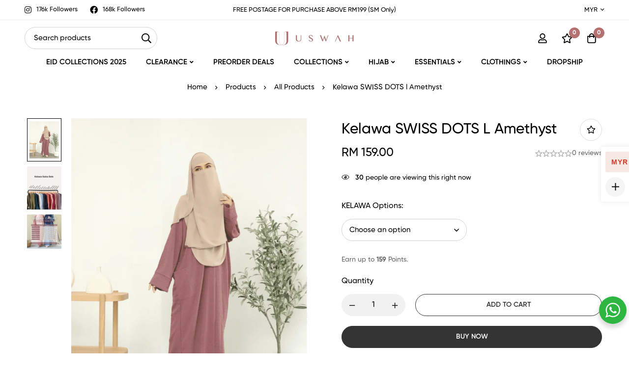

--- FILE ---
content_type: text/css
request_url: https://uswah.my/wp-content/uploads/elementor/css/post-359.css?ver=1769175108
body_size: 902
content:
.elementor-359 .elementor-element.elementor-element-2af43be3 > .elementor-container > .elementor-row{align-items:stretch;}.elementor-359 .elementor-element.elementor-element-2af43be3:not(.elementor-motion-effects-element-type-background), .elementor-359 .elementor-element.elementor-element-2af43be3 > .elementor-motion-effects-container > .elementor-motion-effects-layer{background-color:#F5F5F5;}.elementor-359 .elementor-element.elementor-element-2af43be3{transition:background 0.3s, border 0.3s, border-radius 0.3s, box-shadow 0.3s;}.elementor-359 .elementor-element.elementor-element-2af43be3 > .elementor-background-overlay{transition:background 0.3s, border-radius 0.3s, opacity 0.3s;}.elementor-359 .elementor-element.elementor-element-7fc89ba4 > .elementor-element-populated{border-style:solid;border-width:0px 1px 0px 0px;border-color:#DEDEDE;}body:not(.rtl) .elementor-359 .elementor-element.elementor-element-7fc89ba4 > .elementor-element-populated.elementor-element-populated{padding:60px 15px 42px 15px;}body.rtl .elementor-359 .elementor-element.elementor-element-7fc89ba4 > .elementor-element-populated.elementor-element-populated{padding:60px 15px 42px 15px;}.elementor-359 .elementor-element.elementor-element-5eb3fce7 > .elementor-widget-container{margin:8px 0px 18px 0px;}.elementor-359 .elementor-element.elementor-element-5eb3fce7 .tm-simple-link{width:300px;}.elementor-359 .elementor-element.elementor-element-5eb3fce7 .simple-link{line-height:1em;color:#666666;}.elementor-359 .elementor-element.elementor-element-5eb3fce7 .simple-link:before{background-color:#666666;}.elementor-359 .elementor-element.elementor-element-5eb3fce7 .simple-link:after{background-color:#666666;}.elementor-359 .elementor-element.elementor-element-261e11af .link{align-items:center;}.elementor-359 .elementor-element.elementor-element-261e11af .elementor-widget-container{display:flex;justify-content:flex-start;}.elementor-359 .elementor-element.elementor-element-261e11af.minimog-list-layout-block .item + .item, .elementor-359 .elementor-element.elementor-element-261e11af.minimog-list-layout-columns .item:nth-child(2) ~ .item{margin-top:0px;}.elementor-359 .elementor-element.elementor-element-261e11af.minimog-list-layout-inline .item{margin-bottom:0px;}.elementor-359 .elementor-element.elementor-element-261e11af .text{line-height:26px;color:#666666;}.elementor-359 .elementor-element.elementor-element-261e11af .text .stop-a{stop-color:#666666;}.elementor-359 .elementor-element.elementor-element-261e11af .text .stop-b{stop-color:#666666;}.elementor-359 .elementor-element.elementor-element-261e11af .link:hover .text{color:#000000;}.elementor-359 .elementor-element.elementor-element-261e11af .link:hover .text .stop-a{stop-color:#000000;}.elementor-359 .elementor-element.elementor-element-261e11af .link:hover .text .stop-b{stop-color:#000000;}.elementor-359 .elementor-element.elementor-element-6fd30b44 > .elementor-element-populated{border-style:solid;border-width:0px 1px 0px 0px;border-color:#DEDEDE;}body:not(.rtl) .elementor-359 .elementor-element.elementor-element-6fd30b44 > .elementor-element-populated.elementor-element-populated{padding:60px 15px 42px 15px;}body.rtl .elementor-359 .elementor-element.elementor-element-6fd30b44 > .elementor-element-populated.elementor-element-populated{padding:60px 15px 42px 15px;}.elementor-359 .elementor-element.elementor-element-4e49c8ec > .elementor-widget-container{margin:8px 0px 0px 0px;}.elementor-359 .elementor-element.elementor-element-4e49c8ec .link{align-items:center;}.elementor-359 .elementor-element.elementor-element-4e49c8ec .elementor-widget-container{display:flex;justify-content:flex-start;}.elementor-359 .elementor-element.elementor-element-4e49c8ec.minimog-list-layout-block .item + .item, .elementor-359 .elementor-element.elementor-element-4e49c8ec.minimog-list-layout-columns .item:nth-child(2) ~ .item{margin-top:0px;}.elementor-359 .elementor-element.elementor-element-4e49c8ec.minimog-list-layout-inline .item{margin-bottom:0px;}.elementor-359 .elementor-element.elementor-element-4e49c8ec .text{font-size:16px;line-height:30px;color:#666666;}.elementor-359 .elementor-element.elementor-element-4e49c8ec .text .stop-a{stop-color:#666666;}.elementor-359 .elementor-element.elementor-element-4e49c8ec .text .stop-b{stop-color:#666666;}.elementor-359 .elementor-element.elementor-element-4e49c8ec .link:hover .text{color:#000000;}.elementor-359 .elementor-element.elementor-element-4e49c8ec .link:hover .text .stop-a{stop-color:#000000;}.elementor-359 .elementor-element.elementor-element-4e49c8ec .link:hover .text .stop-b{stop-color:#000000;}.elementor-359 .elementor-element.elementor-element-283d3723 > .elementor-element-populated{border-style:solid;border-width:0px 1px 0px 0px;border-color:#DEDEDE;}body:not(.rtl) .elementor-359 .elementor-element.elementor-element-283d3723 > .elementor-element-populated.elementor-element-populated{padding:060px 15px 42px 15px;}body.rtl .elementor-359 .elementor-element.elementor-element-283d3723 > .elementor-element-populated.elementor-element-populated{padding:060px 15px 42px 15px;}.elementor-359 .elementor-element.elementor-element-9e94213 > .elementor-widget-container{margin:8px 0px 0px 0px;}.elementor-359 .elementor-element.elementor-element-9e94213 .link{align-items:center;}.elementor-359 .elementor-element.elementor-element-9e94213 .elementor-widget-container{display:flex;justify-content:flex-start;}.elementor-359 .elementor-element.elementor-element-9e94213.minimog-list-layout-block .item + .item, .elementor-359 .elementor-element.elementor-element-9e94213.minimog-list-layout-columns .item:nth-child(2) ~ .item{margin-top:0px;}.elementor-359 .elementor-element.elementor-element-9e94213.minimog-list-layout-inline .item{margin-bottom:0px;}.elementor-359 .elementor-element.elementor-element-9e94213 .text{font-size:16px;line-height:30px;color:#666666;}.elementor-359 .elementor-element.elementor-element-9e94213 .text .stop-a{stop-color:#666666;}.elementor-359 .elementor-element.elementor-element-9e94213 .text .stop-b{stop-color:#666666;}.elementor-359 .elementor-element.elementor-element-9e94213 .link:hover .text{color:#000000;}.elementor-359 .elementor-element.elementor-element-9e94213 .link:hover .text .stop-a{stop-color:#000000;}.elementor-359 .elementor-element.elementor-element-9e94213 .link:hover .text .stop-b{stop-color:#000000;}body:not(.rtl) .elementor-359 .elementor-element.elementor-element-34c526b1 > .elementor-element-populated.elementor-element-populated{padding:60px 15px 42px 15px;}body.rtl .elementor-359 .elementor-element.elementor-element-34c526b1 > .elementor-element-populated.elementor-element-populated{padding:60px 15px 42px 15px;}.elementor-359 .elementor-element.elementor-element-7fe676d4 > .elementor-widget-container{margin:8px 0px 17px 0px;}.elementor-359 .elementor-element.elementor-element-b29b717 .fluentform-widget-wrapper .ff-el-group .ff-btn-submit{background-color:#000000 !important;color:#ffffff !important;border-style:none;}.elementor-359 .elementor-element.elementor-element-3f9e5078 > .elementor-container > .elementor-row{align-items:center;}.elementor-359 .elementor-element.elementor-element-3f9e5078:not(.elementor-motion-effects-element-type-background), .elementor-359 .elementor-element.elementor-element-3f9e5078 > .elementor-motion-effects-container > .elementor-motion-effects-layer{background-color:#F5F5F5;}.elementor-359 .elementor-element.elementor-element-3f9e5078{border-style:solid;border-width:1px 0px 0px 0px;border-color:#DEDEDE;transition:background 0.3s, border 0.3s, border-radius 0.3s, box-shadow 0.3s;padding:22px 0px 22px 0px;}.elementor-359 .elementor-element.elementor-element-3f9e5078 > .elementor-background-overlay{transition:background 0.3s, border-radius 0.3s, opacity 0.3s;}.elementor-359 .elementor-element.elementor-element-49180b43{text-align:start;}.elementor-bc-flex-widget .elementor-359 .elementor-element.elementor-element-5e9619af.elementor-column .elementor-widget-wrap{align-items:center;}.elementor-359 .elementor-element.elementor-element-5e9619af.elementor-column.elementor-element[data-element_type="column"] > .elementor-widget-wrap.elementor-element-populated{align-content:center;align-items:center;}.elementor-359 .elementor-element.elementor-element-3ccb22b3 .tm-social-networks.layout-inline .item{margin-bottom:0px;margin-left:22px;margin-right:22px;}.elementor-359 .elementor-element.elementor-element-3ccb22b3 .tm-social-networks.layout-list .item + .item{margin-top:0px;}.elementor-359 .elementor-element.elementor-element-3ccb22b3 .tm-social-networks.layout-two-columns .item:nth-child(2) ~ .item{margin-top:0px;}.elementor-359 .elementor-element.elementor-element-3ccb22b3 .tm-social-networks.layout-inline ul{margin:0 -22px;}.elementor-359 .elementor-element.elementor-element-3ccb22b3{text-align:end;}.elementor-359 .elementor-element.elementor-element-3ccb22b3 .link-icon{font-size:16px;}@media(max-width:767px){.elementor-359 .elementor-element.elementor-element-7fc89ba4 > .elementor-element-populated{margin:10px 0px 0px 0px;--e-column-margin-right:0px;--e-column-margin-left:0px;}body:not(.rtl) .elementor-359 .elementor-element.elementor-element-7fc89ba4 > .elementor-element-populated.elementor-element-populated{padding:10px 10px 10px 10px;}body.rtl .elementor-359 .elementor-element.elementor-element-7fc89ba4 > .elementor-element-populated.elementor-element-populated{padding:10px 10px 10px 10px;}body:not(.rtl) .elementor-359 .elementor-element.elementor-element-6fd30b44 > .elementor-element-populated.elementor-element-populated{padding:10px 10px 10px 10px;}body.rtl .elementor-359 .elementor-element.elementor-element-6fd30b44 > .elementor-element-populated.elementor-element-populated{padding:10px 10px 10px 10px;}body:not(.rtl) .elementor-359 .elementor-element.elementor-element-283d3723 > .elementor-element-populated.elementor-element-populated{padding:10px 10px 10px 10px;}body.rtl .elementor-359 .elementor-element.elementor-element-283d3723 > .elementor-element-populated.elementor-element-populated{padding:10px 10px 10px 10px;}body:not(.rtl) .elementor-359 .elementor-element.elementor-element-34c526b1 > .elementor-element-populated.elementor-element-populated{padding:10px 10px 10px 10px;}body.rtl .elementor-359 .elementor-element.elementor-element-34c526b1 > .elementor-element-populated.elementor-element-populated{padding:10px 10px 10px 10px;}.elementor-359 .elementor-element.elementor-element-49180b43{text-align:center;}.elementor-359 .elementor-element.elementor-element-3ccb22b3{text-align:center;}}@media(min-width:768px){.elementor-359 .elementor-element.elementor-element-7fc89ba4{width:27%;}.elementor-359 .elementor-element.elementor-element-6fd30b44{width:23%;}.elementor-359 .elementor-element.elementor-element-283d3723{width:23%;}.elementor-359 .elementor-element.elementor-element-34c526b1{width:27%;}}

--- FILE ---
content_type: application/x-javascript
request_url: https://uswah.my/wp-content/plugins/insight-swatches/assets/js/frontend.min.js?ver=1.8.1
body_size: 2122
content:
window.isw={},function(t,e){e.extend(t=t||{},{ajax_url:isw_vars.ajax,nonce:isw_vars.nonce,product_selector:isw_vars.product_selector,price_selector:isw_vars.price_selector,localization:isw_vars.localization})}.apply(this,[window.isw,jQuery]),function(o,_){o=o||{},_.extend(o,{Swatches:{init:function(){this.$form=_("form.isw-swatches.variations_form"),this.$swatches=_("div.isw-swatches"),this.initSingle(),this.initLoop(),_(".isw-term").each(function(){"rgb(255, 255, 255)"===_(this).css("background-color")&&_(this).addClass("isw-white")})},register:function(t){this.handlerSwatches(t)},initSingle:function(){var t=this.$form;this.handlerSwatches(t)},handlerSwatches:function(t){var e=t.find(".isw-term"),a=t.find(".isw-term:not(.isw-disabled)");e.each(function(){var t=_(this),e=t.attr("data-term"),a=t.attr("title"),i=t.parent().attr("data-attribute"),s=t.closest(".row-isw-swatch").find("select").filter('[id="'+i+'"]').val();""!==s&&e===s&&(_(this).addClass("isw-selected"),(s=t.parents(".row-isw-swatch").first()).find(".selected-term-name")&&s.find(".selected-term-name").html(a),_("body").trigger("isw_selected",[i,e,a,t]))}),a.off("click").on("click",function(t){t.preventDefault();t=_(this);if(t.hasClass("isw-disabled"))return!1;var e=t.attr("data-term"),a=t.attr("title"),i=t.parent().attr("data-attribute");t.closest(".row-isw-swatch").find("select").filter('[id="'+i+'"]').val(e).trigger("change"),t.parent(".isw-swatch").find(".isw-selected").removeClass("isw-selected"),t.addClass("isw-selected"),_("body").trigger("isw_selected",[i,e,a,t])}),t.on("woocommerce_update_variation_values",function(){t.find("select").each(function(){var t=_(this),a=t.parent().find(".isw-swatch");a.find(".isw-term").removeClass("isw-enabled isw-out-of-stock").addClass("isw-disabled"),t.find("option").each(function(){var t=_(this),e=t.val(),e=a.find('.isw-term[data-term="'+e+'"]');t.hasClass("enabled")&&e.removeClass("isw-disabled").addClass("isw-enabled"),t.hasClass("out-of-stock")&&e.addClass("isw-out-of-stock")})})}),t.on("reset_data",function(){_("body").trigger("isw_reset"),_(this).find(".selected-term-name").empty(),_(this).find(".isw-selected").removeClass("isw-selected"),_(this).find("select").each(function(){var t=_(this).attr("id"),e=_(this).find("option:selected").text(),a=_(this).val();""!==a&&(_(this).parent().find('.isw-term[data-term="'+a+'"]').addClass("isw-selected"),_("body").trigger("isw_reset_attr",[t,a,e]))})})},initLoop:function(){var n=this;n.$swatches.each(function(){var i=_(this),t=i.find(".isw-term:not(.isw-disabled)"),s=i.find(".reset_variations--loop"),r=i.closest(o.product_selector),d=_.parseJSON(i.attr("data-product_variations"));0==i.find(".isw-swatch").length&&i.addClass("isw-empty"),t.off("click").on("click",function(t){var e=_(this);if(e.hasClass("isw-disabled"))return!1;e.attr("data-term");r.find(".isw-term").removeClass("isw-disabled isw-enabled"),e.parent().find(".isw-term.isw-selected").removeClass("isw-selected"),e.hasClass("isw-selected")?(e.parent().removeClass("isw-activated"),r.removeClass("isw-product-swatched"),r.find(".isw-selected").length||s.trigger("click")):(e.parent().addClass("isw-activated"),e.addClass("isw-selected"),r.addClass("isw-product-swatched"),s.addClass("show").show());var e=n.getChosenAttributes(i),a=e.data;e.count===e.chosenCount?(n.updateAttributes(i,d),(e=n.findMatchingVariations(d,a).shift())?n.foundVariation(i,e):s.trigger("click")):n.updateAttributes(i,d),t.preventDefault()}),s.off("click").on("click",function(){r.removeClass("isw-product-swatched"),i.removeAttr("data-variation_id"),i.find(".isw-swatch").removeClass("isw-activated"),i.find(".isw-term").removeClass("isw-enabled isw-disabled isw-selected"),_("body").trigger("isw_reset_add_to_cart_button_text",[r]),r.find(".add_to_cart_button").removeClass("isw-ready isw-readmore isw-text-changed added loading").text(o.localization.select_options_text);var t=r.find(o.price_selector).not(".price-cloned"),e=r.find(".price-cloned");return e.length&&(t.html(e.html()),e.remove()),n.variationsImageUpdate(!1,r),_(this).removeClass("show").hide(),!1})}),_(document).on("click",".add_to_cart_button.product_type_variable.isw-ready",function(){var t,e,a,i=_(this),s=i.closest(o.product_selector).find(".isw-swatches"),r=s.attr("data-variation_id");return void 0===r||""==r||(t=i.attr("data-product_id"),e=i.attr("data-quantity"),a={},s.find(".isw-swatch").each(function(){var t=_(this).attr("data-attribute");a[t]=_(this).find("span.isw-selected").attr("aria-label")}),i.removeClass("added"),s={action:"isw_add_to_cart",nonce:o.nonce,product_id:t,quantity:e,variation_id:r,variation:a},_("body").trigger("adding_to_cart",[i,s]),_.ajax({type:"POST",url:o.ajax_url,data:s,dataType:"json",success:function(t){if(!t)return!1;t.error&&t.product_url?window.location=t.product_url:"yes"===wc_add_to_cart_params.cart_redirect_after_add?window.location=wc_add_to_cart_params.cart_url:_(document.body).trigger("added_to_cart",[t.fragments,t.cart_hash,i])},error:function(t){console.log(t)}}),!1)})},updateAttributes:function(t,w){var h,f=this,u=f.getChosenAttributes(t).data;t.find(".isw-swatch").each(function(t,e){var a,i=_(e),s="attribute_"+i.attr("data-attribute"),e=i.find(".isw-term.isw-selected").attr("data-term"),r=_.extend(!0,{},u),d=(r[s]="",f.findMatchingVariations(w,r));for(a in d)if(void 0!==d[a]){var n,o,c,l=d[a].attributes;for(n in l)l.hasOwnProperty(n)&&(o=l[n],c="",n===s)&&(d[a].variation_is_active&&(c="enabled"),(o?i.find('.isw-term[data-term="'+o+'"]'):i.find(".isw-term")).addClass("isw-"+c))}h=i.find(".isw-term.isw-enabled").length,e&&0!==h&&i.find('.isw-term.isw-enabled[data-term="'+f.addSlashes(e)+'"]').length,i.find(".isw-term:not(.isw-enabled)").addClass("isw-disabled")})},addSlashes:function(t){return t=(t=t.replace(/'/g,"\\'")).replace(/"/g,'\\"')},getChosenAttributes:function(t){var a={},i=0,s=0;return t.find(".isw-swatch").each(function(){var t="attribute_"+_(this).attr("data-attribute"),e=_(this).find(".isw-term.isw-selected").attr("data-term")||"";0<e.length&&s++,i++,a[t]=e}),{count:i,chosenCount:s,data:a}},findMatchingVariations:function(t,e){for(var a=[],i=0;i<t.length;i++){var s=t[i];this.isMatch(s.attributes,e)&&a.push(s)}return a},isMatch:function(t,e){var a,i,s,r=!0;for(a in t)t.hasOwnProperty(a)&&(i=t[a],s=e[a],void 0!==i)&&void 0!==s&&0!==i.length&&0!==s.length&&i!==s&&(r=!1);return r},foundVariation:function(t,e){var a=t.closest(".product"),i=a.find(o.price_selector).not(".price-cloned"),s=i.clone().addClass("price-cloned").css("display","none");e.price_html?(a.find(".price-cloned").length||a.append(s),i.replaceWith(e.price_html)):a.find(".price-cloned").length&&(i.replaceWith(s.html()),s.remove()),t.attr("data-variation_id",e.variation_id),this.variationsImageUpdate(e,a),this.changeAddToCartBtnText(e,a)},setVariationAttr:function(t,e,a){void 0===t.attr("data-o_"+e)&&t.attr("data-o_"+e,t.attr(e)?t.attr(e):""),!1===a?t.removeAttr(e):t.attr(e,a)},resetVariationAttr:function(t,e){void 0!==t.attr("data-o_"+e)&&t.attr(e,t.attr("data-o_"+e))},variationsImageUpdate:function(t,e){var a=this,e=e.find(".wp-post-image");t&&t.image.full_src?(a.setVariationAttr(e,"src",t.image.full_src),a.setVariationAttr(e,"srcset",t.image.full_src),a.setVariationAttr(e,"sizes",t.image.sizes)):(a.resetVariationAttr(e,"src"),a.resetVariationAttr(e,"srcset"),a.resetVariationAttr(e,"sizes"))},changeAddToCartBtnText:function(t,e){var a=e.find(".add_to_cart_button"),i="";a.removeClass("added"),Object.keys(t.attributes).length==e.find(".isw-swatch").length?!0===t.is_in_stock?(i=o.localization.add_to_cart_text,a.addClass("isw-ready").removeClass("isw-readmore")):(i=o.localization.read_more_text,a.addClass("isw-readmore").removeClass("isw-ready")):(i=o.localization.select_options_text,a.removeClass("isw-ready isw-readmore")),a.addClass("isw-text-changed").text(i),_("body").trigger("isw_change_add_to_cart_button_text",[e])}}})}.apply(this,[window.isw,jQuery]),function(t,e){e(document).ready(function(){void 0!==t.Swatches&&t.Swatches.init()})}.apply(this,[window.isw,jQuery]);